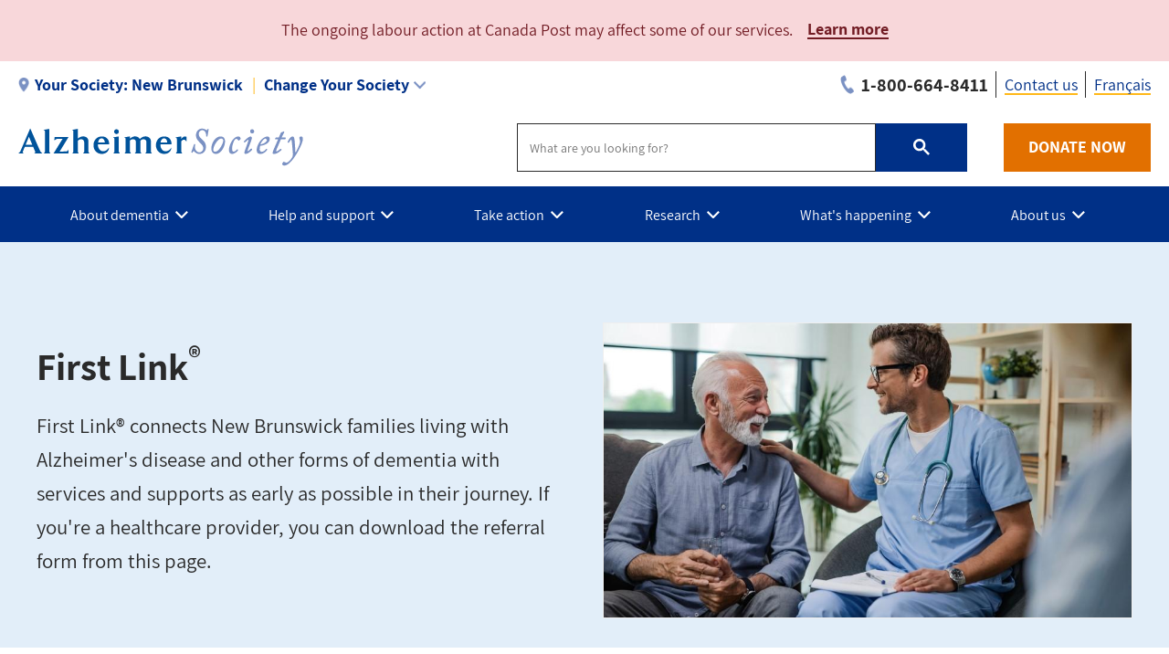

--- FILE ---
content_type: text/html; charset=UTF-8
request_url: https://alzheimer.ca/nb/en/help-support/programs-services/first-link
body_size: 18231
content:
<!DOCTYPE html>
<html lang="en" dir="ltr" prefix="content: http://purl.org/rss/1.0/modules/content/  dc: http://purl.org/dc/terms/  foaf: http://xmlns.com/foaf/0.1/  og: http://ogp.me/ns#  rdfs: http://www.w3.org/2000/01/rdf-schema#  schema: http://schema.org/  sioc: http://rdfs.org/sioc/ns#  sioct: http://rdfs.org/sioc/types#  skos: http://www.w3.org/2004/02/skos/core#  xsd: http://www.w3.org/2001/XMLSchema# ">
  <head>
    <meta name="msvalidate.01" content="3F81C47E905ED28ECEDE9D4E5B9E7822" />
    <!-- Google Tag Manager -->
    <script>(function(w,d,s,l,i){w[l]=w[l]||[];w[l].push({'gtm.start':
    new Date().getTime(),event:'gtm.js'});var f=d.getElementsByTagName(s)[0],
    j=d.createElement(s),dl=l!='dataLayer'?'&l='+l:'';j.async=true;j.src=
    'https://www.googletagmanager.com/gtm.js?id='+i+dl;f.parentNode.insertBefore(j,f);
    })(window,document,'script','dataLayer','GTM-TF44ZGV');</script>
    <!-- End Google Tag Manager -->  
    <meta charset="utf-8" />
<link rel="canonical" href="https://alzheimer.ca/nb/en/help-support/programs-services/first-link" />
<meta name="description" content="First Link® connects New Brunswick families living with Alzheimer&#039;s disease and other forms of dementia with services and supports as early as possible in their journey. If you&#039;re a healthcare provider, you can download the referral form from this page." />
<meta property="og:site_name" content="Alzheimer Society of New Brunswick" />
<meta property="og:url" content="https://alzheimer.ca/nb/en/help-support/programs-services/first-link" />
<meta property="og:title" content="First Link®" />
<meta property="og:description" content="First Link® connects New Brunswick families living with Alzheimer&#039;s disease and other forms of dementia with services and supports as early as possible in their journey. If you&#039;re a healthcare provider, you can download the referral form from this page." />
<meta property="og:image" content="https://alzheimer.ca/nb/sites/nb/files/2020-09/Doctor-helping-out-a-senior-patient.jpg" />
<meta name="twitter:card" content="summary_large_image" />
<meta name="twitter:description" content="First Link® connects New Brunswick families living with Alzheimer&#039;s disease and other forms of dementia with services and supports as early as possible in their journey. If you&#039;re a healthcare provider, you can download the referral form from this page." />
<meta name="twitter:site" content="@AlzCanada" />
<meta name="twitter:title" content="First Link®" />
<meta name="twitter:creator" content="@AlzCanada" />
<meta name="twitter:url" content="https://alzheimer.ca/nb/en/help-support/programs-services/first-link" />
<meta name="twitter:image" content="https://alzheimer.ca/nb/sites/nb/files/2020-09/Doctor-helping-out-a-senior-patient.jpg" />
<meta name="Generator" content="Drupal 9 (https://www.drupal.org)" />
<meta name="MobileOptimized" content="width" />
<meta name="HandheldFriendly" content="true" />
<meta name="viewport" content="width=device-width, initial-scale=1.0" />
<link rel="icon" href="/nb/themes/custom/alz_base/favicon.ico" type="image/vnd.microsoft.icon" />
<link rel="alternate" hreflang="en" href="https://alzheimer.ca/nb/en/help-support/programs-services/first-link" />
<link rel="alternate" hreflang="fr" href="https://alzheimer.ca/nb/fr/les-aides-et-le-soutien/programmes-et-services/premier-lien" />

    <title>First Link® | Alzheimer Society of New Brunswick</title>
    <link rel="stylesheet" media="all" href="/nb/core/themes/stable/css/system/components/ajax-progress.module.css?t626cx" />
<link rel="stylesheet" media="all" href="/nb/core/themes/stable/css/system/components/align.module.css?t626cx" />
<link rel="stylesheet" media="all" href="/nb/core/themes/stable/css/system/components/autocomplete-loading.module.css?t626cx" />
<link rel="stylesheet" media="all" href="/nb/core/themes/stable/css/system/components/fieldgroup.module.css?t626cx" />
<link rel="stylesheet" media="all" href="/nb/core/themes/stable/css/system/components/container-inline.module.css?t626cx" />
<link rel="stylesheet" media="all" href="/nb/core/themes/stable/css/system/components/clearfix.module.css?t626cx" />
<link rel="stylesheet" media="all" href="/nb/core/themes/stable/css/system/components/details.module.css?t626cx" />
<link rel="stylesheet" media="all" href="/nb/core/themes/stable/css/system/components/hidden.module.css?t626cx" />
<link rel="stylesheet" media="all" href="/nb/core/themes/stable/css/system/components/item-list.module.css?t626cx" />
<link rel="stylesheet" media="all" href="/nb/core/themes/stable/css/system/components/js.module.css?t626cx" />
<link rel="stylesheet" media="all" href="/nb/core/themes/stable/css/system/components/nowrap.module.css?t626cx" />
<link rel="stylesheet" media="all" href="/nb/core/themes/stable/css/system/components/position-container.module.css?t626cx" />
<link rel="stylesheet" media="all" href="/nb/core/themes/stable/css/system/components/progress.module.css?t626cx" />
<link rel="stylesheet" media="all" href="/nb/core/themes/stable/css/system/components/reset-appearance.module.css?t626cx" />
<link rel="stylesheet" media="all" href="/nb/core/themes/stable/css/system/components/resize.module.css?t626cx" />
<link rel="stylesheet" media="all" href="/nb/core/themes/stable/css/system/components/sticky-header.module.css?t626cx" />
<link rel="stylesheet" media="all" href="/nb/core/themes/stable/css/system/components/system-status-counter.css?t626cx" />
<link rel="stylesheet" media="all" href="/nb/core/themes/stable/css/system/components/system-status-report-counters.css?t626cx" />
<link rel="stylesheet" media="all" href="/nb/core/themes/stable/css/system/components/system-status-report-general-info.css?t626cx" />
<link rel="stylesheet" media="all" href="/nb/core/themes/stable/css/system/components/tabledrag.module.css?t626cx" />
<link rel="stylesheet" media="all" href="/nb/core/themes/stable/css/system/components/tablesort.module.css?t626cx" />
<link rel="stylesheet" media="all" href="/nb/core/themes/stable/css/system/components/tree-child.module.css?t626cx" />
<link rel="stylesheet" media="all" href="/nb/modules/contrib/webform/css/webform.element.message.css?t626cx" />
<link rel="stylesheet" media="all" href="/nb/modules/contrib/calendar/css/calendar.css?t626cx" />
<link rel="stylesheet" media="all" href="/nb/modules/contrib/calendar/css/calendar_multiday.css?t626cx" />
<link rel="stylesheet" media="all" href="/nb/modules/contrib/ckeditor_accordion/css/ckeditor-accordion.css?t626cx" />
<link rel="stylesheet" media="all" href="/nb/modules/contrib/webform/css/webform.ajax.css?t626cx" />
<link rel="stylesheet" media="all" href="/nb/modules/contrib/webform/css/webform.theme.classy.css?t626cx" />
<link rel="stylesheet" media="all" href="/nb/modules/contrib/paragraphs/css/paragraphs.unpublished.css?t626cx" />
<link rel="stylesheet" media="all" href="/nb/core/themes/stable/css/core/assets/vendor/normalize-css/normalize.css?t626cx" />
<link rel="stylesheet" media="all" href="/nb/core/themes/stable/css/core/normalize-fixes.css?t626cx" />
<link rel="stylesheet" media="all" href="/nb/core/themes/classy/css/components/action-links.css?t626cx" />
<link rel="stylesheet" media="all" href="/nb/core/themes/classy/css/components/breadcrumb.css?t626cx" />
<link rel="stylesheet" media="all" href="/nb/core/themes/classy/css/components/button.css?t626cx" />
<link rel="stylesheet" media="all" href="/nb/core/themes/classy/css/components/collapse-processed.css?t626cx" />
<link rel="stylesheet" media="all" href="/nb/core/themes/classy/css/components/container-inline.css?t626cx" />
<link rel="stylesheet" media="all" href="/nb/core/themes/classy/css/components/details.css?t626cx" />
<link rel="stylesheet" media="all" href="/nb/core/themes/classy/css/components/exposed-filters.css?t626cx" />
<link rel="stylesheet" media="all" href="/nb/core/themes/classy/css/components/field.css?t626cx" />
<link rel="stylesheet" media="all" href="/nb/core/themes/classy/css/components/form.css?t626cx" />
<link rel="stylesheet" media="all" href="/nb/core/themes/classy/css/components/icons.css?t626cx" />
<link rel="stylesheet" media="all" href="/nb/core/themes/classy/css/components/inline-form.css?t626cx" />
<link rel="stylesheet" media="all" href="/nb/core/themes/classy/css/components/item-list.css?t626cx" />
<link rel="stylesheet" media="all" href="/nb/core/themes/classy/css/components/link.css?t626cx" />
<link rel="stylesheet" media="all" href="/nb/core/themes/classy/css/components/links.css?t626cx" />
<link rel="stylesheet" media="all" href="/nb/core/themes/classy/css/components/menu.css?t626cx" />
<link rel="stylesheet" media="all" href="/nb/core/themes/classy/css/components/more-link.css?t626cx" />
<link rel="stylesheet" media="all" href="/nb/core/themes/classy/css/components/pager.css?t626cx" />
<link rel="stylesheet" media="all" href="/nb/core/themes/classy/css/components/tabledrag.css?t626cx" />
<link rel="stylesheet" media="all" href="/nb/core/themes/classy/css/components/tableselect.css?t626cx" />
<link rel="stylesheet" media="all" href="/nb/core/themes/classy/css/components/tablesort.css?t626cx" />
<link rel="stylesheet" media="all" href="/nb/core/themes/classy/css/components/tabs.css?t626cx" />
<link rel="stylesheet" media="all" href="/nb/core/themes/classy/css/components/textarea.css?t626cx" />
<link rel="stylesheet" media="all" href="/nb/core/themes/classy/css/components/ui-dialog.css?t626cx" />
<link rel="stylesheet" media="all" href="/nb/core/themes/classy/css/components/messages.css?t626cx" />
<link rel="stylesheet" media="all" href="/nb/core/themes/classy/css/components/progress.css?t626cx" />
<link rel="stylesheet" media="all" href="/nb/core/themes/classy/css/components/node.css?t626cx" />
<link rel="stylesheet" media="all" href="/nb/themes/custom/alz_base/css/normalize-min.css?t626cx" />
<link rel="stylesheet" media="all" href="/nb/themes/custom/alz_base/css/style.css?t626cx" />
<link rel="stylesheet" media="all" href="/nb/themes/custom/alz_base/css/custom.css?t626cx" />
<link rel="stylesheet" media="print" href="/nb/themes/custom/alz_base/css/print.css?t626cx" />
<link rel="stylesheet" media="all" href="/nb/themes/custom/alz_base/css/fp2024.css?t626cx" />
<link rel="stylesheet" media="all" href="/nb/themes/custom/alz_base/css/fp2024hf.css?t626cx" />
<link rel="stylesheet" media="all" href="/nb/themes/custom/alz_base/css/full-width-layout.css?t626cx" />
<link rel="stylesheet" media="all" href="/nb/themes/custom/alz_base/js/menu/menu.css?t626cx" />

    <script src="https://connect.facebook.net/fr_FR/sdk.js#xfbml=1&amp;version=v3.2" defer async crossorigin="anonymous"></script>

    <meta http-equiv="Content-Security-Policy" content="upgrade-insecure-requests">
  </head>
  <body class="path-node page-node-type-program-page">
    <!-- Google Tag Manager (noscript) -->
    <noscript><iframe src="https://www.googletagmanager.com/ns.html?id=GTM-TF44ZGV"
    height="0" width="0" style="display:none;visibility:hidden"></iframe></noscript>
    <!-- End Google Tag Manager (noscript) -->  
        <a href="#main-content" class="visually-hidden focusable skip-link">
      Skip to main content
    </a>
    
      <div class="dialog-off-canvas-main-canvas" data-off-canvas-main-canvas>
    
<div class="admin-container">
  

  

  <div data-drupal-messages-fallback class="hidden"></div>

</div>

<div class="global-container">

  <header id="global-header">
    
    
          


 
  
      
          
      <div id="block-alert-nb" class="block block-society-alert-blocks block-alert-nb-block">
  
    
      
<div id="global-header__alert"><div class="container"><p class="alert__message">The ongoing labour action at Canada Post may affect some of our services. </p><div class="alert__link"><a href="https://alzheimer.ca/nb/en/cpstrike">Learn more</a></div></div></div>
  </div>


    
  





<section id="global-header__utility">

  <div class="container">

              



 
  
      
          
      <div id="selector__selector-nb-block" class="selector__society-selector-blocks">
  
    
      
<h2 class="js-expandmore"><span class="wrap"><span class="wrapper"><span class="current-society"><span class="current-society--label label">Your Society:</span><strong>New Brunswick</strong></span><span class="change-society">Change Your Society</span></span></span></h2><div class="js-to_expand"><div class="wrapper"><div class="selector__current"><address><strong><a href="/nb/en">Alzheimer Society of New Brunswick</a></strong><br> 320 Maple Street, Suite 100<br>Fredericton, Nouveau-Brunswick E3A 3R4<br><div class="get-directions"><a href="https://www.google.com/maps/place/+320+Maple+Street,+Suite+100++Fredericton,+Nouveau-Brunswick,+E3A+3R4">Get directions</a></div><div class="phone"><span class="label">Phone:</span><a href="tel:506-459-4280">506-459-4280</a></div><div class="email"><span class="label">Email:</span><a href="/cdn-cgi/l/email-protection#80e9eee6efc0e1ecfae8e5e9ede5f2eee2aee3e1"><span class="__cf_email__" data-cfemail="20494e464f60414c5a4845494d45524e420e4341">[email&#160;protected]</span></a></div></address><ul><li><a href="/nb/en/contact">Contact us</a></li><li><a href="/nb/en/help-and-support/programs-services">Our programs and services</a></li><li><a href="/en/whats-happening/event-calendar?society_id=3">See what's happening</a></li></ul></div><div class="selector__listing"><strong>Provincial Societies:</strong><ul><li><a class="province-selector" data-society="canada" href="/en/">Canada - National site</a></li><li><a class="province-selector" data-society="alberta" href="/ab/en/">Alberta and Northwest Territories</a></li><li><a class="province-selector" data-society="bc" href="/bc/en/">British Columbia</a></li><li><a href="https://alzheimer.mb.ca/" target="_blank">Manitoba</a></li><li><a class="province-selector" data-society="new brunswick" href="/nb/en/">New Brunswick</a></li><li><a class="province-selector" data-society="nl" href="/nl/en/">Newfoundland and Labrador</a></li><li><a class="province-selector" data-society="ns" href="/ns/en/">Nova Scotia</a></li><li><a class="province-selector" data-society="ontario" href="/on/en/">Ontario</a></li><li><a class="province-selector" data-society="pei" href="/pei/en/">Prince Edward Island</a></li><li><a class="province-selector" data-society="federationquebecoise" href="/federationquebecoise/en/">Quebec</a></li><li><a class="province-selector" data-society="saskatchewan" href="/sk/en/">Saskatchewan</a></li></ul></div></div></div>
  </div>
      <div  id="branding__phone-nb-block" class="branding__society-phone-blocks">
  
    
      
<a class="call" href="tel:1-800-664-8411" title="Call us"><span>1-800-664-8411</span></a>
  </div>
      

<nav role="navigation" aria-labelledby="block-utility-nb-menu" id="menu__utility-nb-block" class="menu__society-utility-blocks">
            
  <h2 class="visually-hidden" id="block-utility-nb-menu">Utility - NB</h2>
  

        

<ul><li><a href="https://alzheimer.ca/nb/en/contact">Contact us</a></li></ul>
  </nav>

    
  





    
              <div class="language-switcher-language-url block block-language block-language-blocklanguage-interface" id="block-languageswitcher" role="navigation">
  
    
      <ul class="links"><li hreflang="en" data-drupal-link-system-path="node/25" class="en is-active"><a href="/nb/en/help-support/programs-services/first-link" class="language-link is-active" hreflang="en" data-drupal-link-system-path="node/25">English</a></li><li hreflang="fr" data-drupal-link-system-path="node/25" class="fr"><a href="/nb/fr/les-aides-et-le-soutien/programmes-et-services/premier-lien" class="language-link" hreflang="fr" data-drupal-link-system-path="node/25">Français</a></li></ul>
  </div>

      
        
  </div>
</section>

<section id="global-header__branding">

  <div class="container">

    <div id="branding__logo">

                




<a rel="home"  title="Alzheimer Society of New Brunswick" href="https://alzheimer.ca/nb/en">

  <picture>
          <source srcset="/nb/themes/custom/alz_base/logo.png, /nb/themes/custom/alz_base/logo@2x.png 2x">
      <img src="/nb/themes/custom/alz_base/logo.png" alt="Alzheimer Society of New Brunswick">
      </picture>  

</a>
    </div>

    <div id="branding__menu-toggle">

      <a href="https://alzheimer.ca/nb/en" class="triggerlink closed">

        MENU

      </a>

    </div>

              


 
  
      
          
      <div id="branding__search-nb-block" class="branding__society-search-blocks">
  
    
      
<script data-cfasync="false" src="/cdn-cgi/scripts/5c5dd728/cloudflare-static/email-decode.min.js"></script><script async src="https://cse.google.com/cse.js?cx=017137746450529000707:apvxdkvakdk"></script><div class="gcse-searchbox-only" data-resultsUrl="https://alzheimer.ca/nb/en/search"></div>
  </div>
      <div  id="branding__phone-nb-block" class="branding__society-phone-blocks">
  
    
      
<a class="call" href="tel:1-800-664-8411" title="Call us"><span>1-800-664-8411</span></a>
  </div>
      <div id="branding__donate-nb-block" class="branding__society-donate-blocks">
  
    
      
<a class="donate-button" href="https://app.etapestry.com/hosted/AlzheimerSocietyofNewBrunswic/OnlineDonation.html">DONATE NOW</a>
  </div>

    
  





  </div>

</section>

<section id="global-header__menu">
  <span data-nosnippet>
            


 
  
      
          
      <div id="menu__menu-nb-block" class="menu__society-menu-blocks">
  
    
      

<div class="item-list--menu"><ul id="topmenu"><li class="heading has_children"><a href="https://alzheimer.ca/en/about-dementia"><span>About dementia</span></a><div class="submenucontainer"><ul class="submenu"><li class="has_children"><a href="https://alzheimer.ca/en/about-dementia/what-dementia">What is dementia?</a><ul class="innermenu"><li><a href="https://alzheimer.ca/en/about-dementia/what-dementia">What is dementia?</a><span>The term "dementia" doesn't actually refer to one, specific disease. Rather, it's an overall term for a set of symptoms that are caused by disorders affecting the brain.</span></li><li><a href="https://alzheimer.ca/en/about-dementia/what-dementia/common-questions-about-dementia">Common questions about dementia</a><span>Get the answers to the most common questions about dementia.</span></li><li class="last"><a href="https://alzheimer.ca/en/about-dementia/what-dementia/dementia-numbers-canada">Dementia numbers in Canada</a><span>The Alzheimer Society is committed to providing accurate and reliable data on dementia in Canada. Statistics listed on this page are the most current available and are updated periodically when new reports and studies are issued.</span></li></li></ul><li class="has_children"><a href="https://alzheimer.ca/en/about-dementia/what-alzheimers-disease">What is Alzheimer's disease?</a><ul class="innermenu"><li><a href="https://alzheimer.ca/en/about-dementia/what-alzheimers-disease">What is Alzheimer's disease?</a><span>Alzheimer's disease is a chronic neurodegenerative disease that destroys brain cells, causing thinking ability and memory to deteriorate over time. Alzheimer's disease is not a normal part of aging, and is irreversible.</span></li><li><a href="https://alzheimer.ca/en/about-dementia/what-alzheimers-disease/history-behind-alzheimers-disease">The history behind Alzheimer's disease</a><span>While Alzheimer's has always been with us, attempts to understand and identify the disease and its impact didn't come about until very recently in human history.</span></li><li><a href="https://alzheimer.ca/en/about-dementia/what-alzheimers-disease/difference-between-alzheimers-disease-other-dementia">The difference between Alzheimer's disease and other dementia</a><span>Alzheimer's disease and dementia do not mean the same thing. Understand the difference on this page.</span></li><li><a href="https://alzheimer.ca/en/about-dementia/what-alzheimers-disease/how-alzheimers-disease-changes-brain">How Alzheimer's disease changes the brain</a><span>Alzheimer's disease can change the brain in many different ways, On this page, read about some of the changes you may expect as the disease progresses.</span></li><li><a href="https://alzheimer.ca/en/about-dementia/what-alzheimers-disease/stages-alzheimers-disease">The stages of Alzheimer's disease</a><span>Alzheimer's disease is usually described in terms of stages, indicating the severity of the symptoms. Learn about the stages on this page, from early stage to end of life.</span></li><li class="last"><a href="https://alzheimer.ca/en/about-dementia/what-alzheimers-disease/genetic-testing-alzheimers-disease">Genetic testing and Alzheimer's disease</a><span>Genetic testing can sometimes help identify whether a person has a high or low chance of developing Alzheimer's disease. On this page, find out more about genetic testing for Alzheimer's and whether it applies to you.</span></li></li></ul><li class="has_children"><a href="https://alzheimer.ca/en/about-dementia/other-types-dementia">Other types of dementia</a><ul class="innermenu"><li><a href="https://alzheimer.ca/en/about-dementia/other-types-dementia">Other types of dementia</a><span>While Alzheimer's disease is the most common type of dementia, there are other types as well. Learn about them here.</span></li><li><a href="https://alzheimer.ca/en/about-dementia/other-types-dementia/late-nc">LATE-NC</a><span>Limbic-predominant age-related TDP-43 encephalopathy (or LATE-NC) is the most recently identified form of dementia, noted for its close similarity to Alzheimer’s.</span></li><li><a href="https://alzheimer.ca/en/about-dementia/other-types-dementia/dementia-lewy-bodies">Dementia with Lewy bodies</a><span>Dementia with Lewy bodies – caused by abnormal 'Lewy bodies' deposits of protein called alpha-synuclein inside of the brain's nerve cells –  shares many similarities with Parkinson’s disease.</span></li><li><a href="https://alzheimer.ca/en/about-dementia/other-types-dementia/frontotemporal-dementia">Frontotemporal dementia</a><span>Frontotemporal dementia is an umbrella term for a group of rare disorders that primarily affect the areas of the brain associated with personality and behaviour.</span></li><li><a href="https://alzheimer.ca/en/about-dementia/other-types-dementia/mixed-dementia">Mixed dementia</a><span>It's possible for someone to have more than one type of dementia. When this happens, it's known as mixed dementia.</span></li><li><a href="https://alzheimer.ca/en/about-dementia/other-types-dementia/vascular-dementia">Vascular dementia</a><span>The most common type of dementia after Alzheimer's disease, vascular dementia occurs when the brain’s blood supply is blocked or damaged, causing brain cells to be deprived of oxygen and die.</span></li><li><a href="https://alzheimer.ca/en/about-dementia/other-types-dementia/young-onset-dementia">Young-onset dementia</a><span>When symptoms of dementia start before the age of 65, we use the term "young onset dementia."</span></li><li><a href="https://alzheimer.ca/en/about-dementia/other-types-dementia/rare-types-dementia">Rare types of dementia</a><span>There are many conditions that, in rare cases, can lead to dementia. Learn about them in this section.</span></li><li class="last"><a href="https://alzheimer.ca/en/about-dementia/other-types-dementia/conditions-related-dementia">Conditions related to dementia</a><span>Learn about conditions similar to dementia in this section.</span></li></li></ul><li class="has_children"><a href="https://alzheimer.ca/en/about-dementia/do-i-have-dementia">Do I have dementia?</a><ul class="innermenu"><li><a href="https://alzheimer.ca/en/about-dementia/do-i-have-dementia">Do I have dementia?</a><span>If you're unsure whether you have dementia, this section will help you. Get answers to common questions. Recognize what's a warning sign and what's part of normal aging. Know when it may be time to seek a diagnosis.</span></li><li><a href="https://alzheimer.ca/en/about-dementia/do-i-have-dementia/10-warning-signs-dementia">The 10 warning signs of dementia</a><span>Whether you’re concerned for yourself or someone you care about, it's important to know the warning signs of dementia so you can ensure an early diagnosis. Here are 10 of the most common warning signs for dementia.</span></li><li><a href="https://alzheimer.ca/en/about-dementia/do-i-have-dementia/differences-between-normal-aging-dementia">The differences between normal aging and dementia</a><span>If you are experiencing difficulties with memory, know that they may not be signs of dementia. It could be memory loss as a part of normal aging.</span></li><li class="last"><a href="https://alzheimer.ca/en/about-dementia/do-i-have-dementia/how-get-tested-dementia">How to get tested for dementia</a><span>If you or someone you know is concerned about having dementia, it’s important that you can identify the warning signs, know when to talk to your doctor and understand how dementia is diagnosed. Follow these steps.</span></li></li></ul><li class="has_children"><a href="https://alzheimer.ca/en/about-dementia/how-can-i-prevent-dementia">How can I prevent dementia?</a><ul class="innermenu"><li><a href="https://alzheimer.ca/en/about-dementia/how-can-i-prevent-dementia">How can I prevent dementia?</a><span>The most effective way to prevent Alzheimer's disease and other dementias is to minimize the risk factors and make healthy lifestyle choices that benefit both your body and brain.</span></li><li><a href="https://alzheimer.ca/en/about-dementia/how-can-i-prevent-dementia/brain-healthy-tips-reduce-your-risk-dementia">Brain-healthy tips to reduce your risk of dementia</a><span>This page lists evidence-based tips and strategies to help you lead a healthy, balanced lifestyle that protects your brain and reduces your risk of dementia.</span></li><li><a href="https://alzheimer.ca/en/about-dementia/how-can-i-prevent-dementia/diabetes">Diabetes and dementia</a><span>What's the connection between diabetes and dementia? Learn more about this particular risk factor for dementia.</span></li><li class="last"><a href="https://alzheimer.ca/en/about-dementia/how-can-i-prevent-dementia/risk-factors-dementia">Risk factors for dementia</a><span>When it comes to dementia, there are risk factors you can change, and risk factors you cannot. Learn about both types on this page, as well as unproven risks that need more evidence to be considered valid.</span></li></li></ul><li class="has_children"><a href="https://alzheimer.ca/en/about-dementia/how-can-i-treat-dementia">How can I treat dementia?</a><ul class="innermenu"><li><a href="https://alzheimer.ca/en/about-dementia/how-can-i-treat-dementia">How can I treat dementia?</a><span>There are currently no treatments that can reverse cognitive decline brought on by dementia. However, there are approaches you can take that can help you fight symptoms and maintain your quality of life for as long as possible.</span></li><li><a href="https://alzheimer.ca/en/about-dementia/how-can-i-treat-dementia/medications-approved-treat-alzheimers-disease">Medications approved to treat Alzheimer's disease</a><span>There are no treatments today that can cure Alzheimer’s disease. However, there are currently four medications, approved by Health Canada, that can treat symptoms of the disease. Learn about them on this page.</span></li><li><a href="https://alzheimer.ca/en/about-dementia/how-can-i-treat-dementia/alternative-treatments-dementia">Alternative treatments for dementia</a><span>There are other ways to treat dementia that don't involve taking medications. However, it's important to know which alternative treatments have the evidence that proves that they are effective.</span></li><li><a href="https://alzheimer.ca/en/about-dementia/how-can-i-treat-dementia/potential-treatments-dementia">Potential treatments for dementia</a><span>Learn about the rigorous process to get a potential treatment for Alzheimer's disease or another type of dementia approved and available for the public.</span></li><li><a href="https://alzheimer.ca/en/about-dementia/how-can-i-treat-dementia/cannabis-treatment-dementia">Cannabis and the treatment of dementia</a><span>While there is ongoing promising research on the effects of cannabis, there is currently no evidence that cannabis is useful for the treatment or prevention of Alzheimer’s disease.</span></li><li class="last"><a href="https://alzheimer.ca/en/about-dementia/how-can-i-treat-dementia/risk-using-antipsychotic-medications-treat-dementia">The risk of using antipsychotic medications to treat dementia</a><span>The Alzheimer Society recommends that antipsychotics only be used as a last resort to treat behavioural and psychological symptoms of dementia, especially in older adults. Instead, person-centred care is recommended as a first measure.</span></li></li></ul><li class="last has_children"><a href="https://alzheimer.ca/en/about-dementia/stigma-against-dementia">Stigma against dementia</a><ul class="innermenu"><li><a href="https://alzheimer.ca/en/about-dementia/stigma-against-dementia">Stigma against dementia</a><span>Stigma is one of the biggest barriers for people living with dementia to live fully with dignity and respect. Help us fight stigma by learning more about its effects and taking steps to reduce its impact.</span></li><li><a href="https://alzheimer.ca/en/about-dementia/stigma-against-dementia/10-easy-ways-fight-stigma-against-dementia">10 easy ways to fight stigma against dementia</a><span>Fighting stigma is easier than you think. Learn how you can make a positive impact on the lives of people living with dementia.</span></li><li><a href="https://alzheimer.ca/en/about-dementia/stigma-against-dementia/how-canadians-perceive-dementia">How Canadians perceive dementia</a><span>Many Canadians acknowledge that people living with dementia regularly experience many forms of stigma.  But there is still more work to be done to reduce stigma. Understand the results from our most recent Awareness Survey.</span></li><li><a href="https://alzheimer.ca/en/about-dementia/stigma-against-dementia/myths-realities-dementia">Myths and realities of dementia</a><span>Myths and misconceptions about Alzheimer's disease and dementia abound – what it is, who gets it, and how it affects the people who have it. These myths stand in the way of understanding the disease and helping those affected.</span></li><li class="last"><a href="https://alzheimer.ca/en/about-dementia/stigma-against-dementia/what-does-stigma-against-dementia-look">What does stigma against dementia look like?</a><span>Stigma not only hurts people living with dementia, it discourages their families from confiding in others or getting the support they need. On this page, learn how to recognize stigma against dementia.</span></li></li></ul></ul><ul class="description--panel"><li><a class="panel-link" href="https://alzheimer.ca/en/about-dementia">About dementia</a><span>In this section, learn more about dementia, including its most common type (Alzheimer's disease), other types of dementia and evidence-based recommendations on preventing and treating the disease.</span></li></ul><div class="infobox"></div></li><li class="heading has_children"><a href="https://alzheimer.ca/nb/en/help-support"><span>Help and support</span></a><div class="submenucontainer"><ul class="submenu"><li class="has_children"><a href="https://alzheimer.ca/nb/en/help-support/programs-services">Programs and services</a><ul class="innermenu"><li><a href="https://alzheimer.ca/nb/en/help-support/programs-services">Programs and services</a><span>The Alzheimer Society of New Brunswick provides quality programs and services free of charge to individuals living with dementia, their families and their care providers.</span></li><li><a href="https://alzheimer.ca/nb/en/help-support/programs-services/first-link">First Link<sup>®</sup></a><span>First Link® connects New Brunswick families living with Alzheimer's disease and other forms of dementia with services and supports as early as possible in their journey. If you're a healthcare provider, you can download the referral form from this page.</span></li><li><a href="https://alzheimer.ca/nb/en/help-support/programs-services/u-firstr-care-partners">U-First!® for Care Partners</a><span>U-First!® is an innovative training program for all members of the care team who are supporting people living with Alzheimer’s disease and other forms of dementia.</span></li><li><a href="https://alzheimer.ca/nb/en/help-support/programs-services/caregiver-support-network">Caregiver Support Network</a><span>Each month, people caring for individuals with dementia get together to share their experiences, offer support and learn from one another.</span></li><li><a href="https://alzheimer.ca/nb/en/tele-counselling">Tele-Counselling & Psychotherapy</a><span>This free tele-counselling and psychotherapy program is for care partners of people living with dementia. These sessions support care partners in navigating the complexities of dementia care with understanding and strength.</span></li><li class="last"><a href="https://alzheimer.ca/nb/en/mindsinmotion">Minds in Motion®</a><span>A physical activity and mental and social stimulation for people living with early to mid-stage Alzheimer’s disease or another form of dementia.</span></li></li></ul><li class="has_children"><a href="https://alzheimer.ca/en/help-support/im-living-dementia">I'm living with dementia</a><ul class="innermenu"><li><a href="https://alzheimer.ca/en/help-support/im-living-dementia">I'm living with dementia</a><span>Our mission is to support you. The Alzheimer Society can provide you with the information and resources to help you manage your diagnosis, assert your rights, live well with dementia, plan for your future and more.</span></li><li><a href="https://alzheimer.ca/en/help-support/im-living-dementia/first-steps-after-diagnosis">First steps after diagnosis</a><span>You've likely been worried and anxious about the changes you're seeing in yourself. Now that you've been diagnosed, know that there are education and resources to support you. Learn the first steps to living well with dementia.</span></li><li><a href="https://alzheimer.ca/en/help-support/im-living-dementia/talking-about-your-diagnosis">Talking about your diagnosis</a><span>If you've just been diagnosed with dementia, you may need some time before sharing the news – or you may want to talk about it right away. However your approach, this page can help you with strategies for communication.</span></li><li><a href="https://alzheimer.ca/en/help-support/im-living-dementia/managing-changes-your-abilities">Managing the changes in your abilities</a><span>Dementia impacts your cognitive, emotional, physical and social abilities. Understand how these changes can affect you, and know how you can prepare and adjust accordingly to live well with dementia.</span></li><li><a href="https://alzheimer.ca/en/help-support/im-living-dementia/living-well-dementia">Living well with dementia</a><span>A diagnosis of dementia does not mean your life is over. This section provides you with strategies to live well with dementia, along with tips and advice from other people who are living with dementia.</span></li><li class="last"><a href="https://alzheimer.ca/en/help-support/im-living-dementia/planning-your-future">Planning for your future</a><span>As your dementia progresses, it can become difficult to make choices about your care, finances and other important decisions. However, there are a number of things you can do now to ensure your wishes are communicated, heard and respected.</span></li></li></ul><li class="has_children"><a href="https://alzheimer.ca/en/help-support/im-caring-person-living-dementia">I'm caring for a person living with dementia</a><ul class="innermenu"><li><a href="https://alzheimer.ca/en/help-support/im-caring-person-living-dementia">I'm caring for a person living with dementia</a><span>Understanding dementia and its progression is vital to ensure that both you and the person with dementia can live as well as possible. We have the resources to support you and your care of the person living with dementia.</span></li><li><a href="https://alzheimer.ca/en/help-support/im-caring-person-living-dementia/what-expect-persons-dementia-progresses">What to expect as the person's dementia progresses</a><span>Caring for someone with dementia can be a great reward but it can be challenging at times. Prepare yourself by knowing what to expect.</span></li><li><a href="https://alzheimer.ca/en/help-support/im-caring-person-living-dementia/understanding-symptoms">Understanding symptoms</a><span>Dementia can affect the personality and behaviour of the person living with the disease. Learn more about understanding and responding to these changes associated with dementia.</span></li><li><a href="https://alzheimer.ca/en/help-support/im-caring-person-living-dementia/providing-day-day-care">Providing day-to-day care</a><span>You want to make every day the best day possible. Caring for someone with dementia can be a great reward but it can be challenging at times.  Prepare yourself with these tips.</span></li><li><a href="https://alzheimer.ca/en/help-support/im-caring-person-living-dementia/ensuring-safety-security">Ensuring safety and security</a><span>Dementia can affect a person’s physical abilities and mental acuity. Learn more about protecting yourself or a family member who has dementia.</span></li><li><a href="https://alzheimer.ca/en/help-support/im-caring-person-living-dementia/long-distance-caregiving">Long distance caregiving</a><span>Today, family members often live at some distance from each other. When a relative needs increasing support, caring from a distance presents additional and special problems.</span></li><li><a href="https://alzheimer.ca/en/help-support/im-caring-person-living-dementia/long-term-care">Long-term care</a><span>When a person living with dementia needs full time support, moving to a long-term care home may be the next step for you and your family.</span></li><li class="last"><a href="https://alzheimer.ca/en/help-support/im-caring-person-living-dementia/end-life-care">End-of-life care</a><span>The needs of people with dementia at the end of life are unique and require special considerations. This section can help you prepare for end of life, make some of the difficult decisions you may face, and cope with the grief and loss you might experience</span></li></li></ul><li class="has_children"><a href="https://alzheimer.ca/en/help-support/i-have-friend-or-family-member-who-lives-dementia">I have a friend or family member who lives with dementia</a><ul class="innermenu"><li><a href="https://alzheimer.ca/en/help-support/i-have-friend-or-family-member-who-lives-dementia">I have a friend or family member who lives with dementia</a><span>Someone you know – a parent, a sibling, a friend, a coworker – has dementia. What can you do to help? Learn more about dementia and how you can be dementia-friendly.</span></li><li><a href="https://alzheimer.ca/en/help-support/i-have-friend-or-family-member-who-lives-dementia/first-steps-families-after-diagnosis">First steps for families after diagnosis</a><span>Knowing the following tips may help make life easier and more enjoyable for you and the person living with dementia as well as to prepare for the future.</span></li><li><a href="https://alzheimer.ca/en/help-support/i-have-friend-or-family-member-who-lives-dementia/understanding-how-your-relationship">Understanding how your relationship may change</a><span>Dementia can change many aspects of a relationship, but not the need for love and affection.</span></li><li><a href="https://alzheimer.ca/en/help-support/i-have-friend-or-family-member-who-lives-dementia/communicating-people-living-dementia">Communicating with people living with dementia</a><span>Understand how dementia affects communication, and learn some useful strategies to help communication throughout the progression of the disease.</span></li><li><a href="https://alzheimer.ca/en/help-support/i-have-friend-or-family-member-who-lives-dementia/ways-help">Ways to help</a><span>Friends, neighbours and extended family are important sources of support for the family. Perhaps you want to help but don't know where to begin. This page will give you some ideas of how you can offer practical help and show that you care.</span></li><li><a href="https://alzheimer.ca/en/help-support/i-have-friend-or-family-member-who-lives-dementia/managing-ambiguous-loss-grief">Managing ambiguous loss and grief</a><span>The issue of loss and grief is one of the most significant issues when supporting people living with dementia and their caregivers. Losses and grieving occur in different ways at all stages in the dementia caregiving journey.</span></li><li><a href="https://alzheimer.ca/en/help-support/i-have-friend-or-family-member-who-lives-dementia/making-meaningful-visits">Making meaningful visits</a><span>Whether you are visiting someone with dementia every day or just once in a while, making the most of your time together will mean a more meaningful visit for both of you!</span></li><li><a href="https://alzheimer.ca/en/help-support/i-have-friend-or-family-member-who-lives-dementia/helping-children-understand-dementia">Helping children understand dementia</a><span>Dementia can be a hard concept for younger children to understand.</span></li><li><a href="https://alzheimer.ca/en/help-support/i-have-friend-or-family-member-who-lives-dementia/helping-teens-understand-dementia">Helping teens understand dementia</a><span>This page can help you give teenagers information they can use to understand what's happening.</span></li><li class="last"><a href="https://alzheimer.ca/en/help-support/i-have-friend-or-family-member-who-lives-dementia/holidays-special-occasions">Holidays and special occasions</a><span>For some of us, holidays or other special life events can be stressful, particularly if you are a caregiver or a person living with dementia. Unfamiliar places, large groups of people, noise and a hectic pace can create a lot of anxiety.</span></li></li></ul><li class="has_children"><a href="https://alzheimer.ca/en/help-support/im-healthcare-provider">I'm a healthcare provider</a><ul class="innermenu"><li><a href="https://alzheimer.ca/en/help-support/im-healthcare-provider">I'm a healthcare provider</a><span>Learn more about dementia and how you can ensure quality person-centred care for people living with the disease.</span></li><li><a href="https://alzheimer.ca/en/help-support/im-healthcare-provider/providing-person-centred-care">Providing person-centred care</a><span>Fostering a person-centred approach to care will improve the quality of care for people with dementia and their families.</span></li><li><a href="https://alzheimer.ca/en/help-support/im-healthcare-provider/person-centred-care-people-dementia-living-care-homes">Person-centred care of people with dementia living in care homes</a><span>The Alzheimer Society of Canada looked for evidence-based research that shows how to successfully implement person-centred programs and practices in long-term care homes. Here is the result.</span></li><li><a href="https://alzheimer.ca/en/help-support/im-healthcare-provider/diagnosis-screening">Diagnosis and screening</a><span>Tools for healthcare professionals to support dementia screening, assessment, and early diagnosis.</span></li><li><a href="https://alzheimer.ca/en/help-support/im-healthcare-provider/making-referral-first-link">Making a referral with First Link®</a><span>Find out how you can use First Link® to refer a person newly diagnosed with dementia to their local Alzheimer Society, connecting them to help and support in their community.</span></li><li><a href="https://alzheimer.ca/nb/en/ufirst">U-First!® for Health Care Providers</a><span>U-First!® is a training program designed to help frontline staff develop a common knowledge base, language, and approach to caring for people with Alzheimer's and other forms of dementia.</span></li><li><a href="https://alzheimer.ca/en/help-support/im-healthcare-provider/addressing-ambiguous-loss-grief-healthcare-provider">Addressing ambiguous loss and grief as a healthcare provider</a><span>Practical resources to help healthcare professionals understand loss and grief associated with dementia.</span></li><li><a href="https://alzheimer.ca/en/help-support/im-healthcare-provider/professional-development">Professional development</a><span>A selection of training and e-learning modules as well as useful resources.</span></li><li class="last"><a href="https://alzheimer.ca/en/help-support/im-healthcare-provider/other-resources-tools-healthcare-providers">Other resources and tools for healthcare providers</a><span>Get resources on driving, pain, dementia research, self-management, long-term care and more.</span></li></li></ul><li><a href="https://alzheimer.ca/en/help-support/im-first-responder">I'm a first responder</a><li><a href="https://alzheimer.ca/en/help-support/im-financial-professional">I'm a financial professional</a><li class="last has_children"><a href="https://alzheimer.ca/en/help-support/dementia-resources">Dementia resources</a><ul class="innermenu"><li><a href="https://alzheimer.ca/en/help-support/dementia-resources">Dementia resources</a><span>Looking for more information on dementia? Get brochures, videos, our recommendations for assistive products and more.</span></li><li><a href="https://alzheimer.ca/en/help-support/dementia-resources/national-resource-library">National resource library</a><span>Browse our resource library to learn more about dementia. We cover a wide range of topics and audiences.</span></li><li><a href="https://alzheimer.ca/en/help-support/dementia-resources/information-other-languages">Information in other languages</a><span>The Alzheimer Society of Canada presents all its information in English and French. The links here provide information about Alzheimer’s disease and other dementias in other languages.</span></li><li><a href="https://alzheimer.ca/en/help-support/dementia-resources/managing-through-covid-19">Managing through COVID-19</a><span></span></li><li><a href="https://alzheimer.ca/en/help-support/dementia-resources/shopping-assistive-products">Shopping for assistive products</a><span>Assistive devices can help individuals perform a task that they might otherwise be unable to do, or simply make the task easier and safer to perform.</span></li><li class="last"><a href="https://alzheimer.ca/en/help-support/dementia-resources/video-resources">Video resources</a><span>These videos can help you understand more about dementia, know what to expect and how to provide dementia care.</span></li></li></ul></ul><ul class="description--panel"><li><a class="panel-link" href="https://alzheimer.ca/nb/en/help-support">Help and support</a><span>We’re here to help! The Alzheimer Society offers programs, information and resources to support people living with dementia and their circle of care.</span></li></ul><div class="infobox"></div></li><li class="heading has_children"><a href="https://alzheimer.ca/nb/en/take-action"><span>Take action</span></a><div class="submenucontainer"><ul class="submenu"><li><a href="https://alzheimer.ca/nb/en/take-action/donate">Donate</a><li class="has_children"><a href="https://alzheimer.ca/nb/en/take-action/fundraise-participate">Fundraise and participate</a><ul class="innermenu"><li><a href="https://alzheimer.ca/nb/en/take-action/fundraise-participate">Fundraise and participate</a><span>Be a Fundraiser!</span></li><li><a href="https://alzheimer.ca/nb/en/take-action/fundraise-participate/anything-alzheimers">Anything for Alzheimer’s</a><span>Anything for Alzheimer's enables people to host independent fundraising events to support people affected by dementia and make a difference in their community!</span></li><li class="last"><a href="https://alzheimer.ca/nb/en/take-action/fundraise-participate/ig-wealth-management-walk-alzheimers">IG Wealth Management Walk for Alzheimer's</a><span>Join the IG Wealth Management Walk for Alzheimer’s! Walk Your Way throughout the month of May to fundraise for programs and services in your community and show your support for those that have been impacted by the disease.</span></li></li></ul><li><a href="https://alzheimer.ca/nb/en/take-action/volunteer">Volunteer</a><li class="has_children"><a href="https://alzheimer.ca/en/take-action/become-dementia-friendly">Become dementia-friendly</a><ul class="innermenu"><li><a href="https://alzheimer.ca/en/take-action/become-dementia-friendly">Become dementia-friendly</a><span>By understanding the everyday experiences of people living with dementia, you can better accommodate their needs and help them live well. Becoming dementia-friendly will make a direct impact on the people living with dementia in your community.</span></li><li><a href="https://alzheimer.ca/nb/en/dfc">Dementia Friendly Communities NB</a><span>Dementia friendly communities are designed to create a welcoming and supportive environment for individuals living with dementia and their care partners.</span></li><li><a href="https://alzheimer.ca/nb/en/about-us/our-resource-centres/making-dementia-inclusive-resource-centre">Making a dementia-inclusive resource centre</a><span>Take a virtual tour of our dementia-inclusive resource centre! Learn about the changes we’ve made to our provincial office to make it more inclusive for people living with dementia.</span></li><li><a href="https://alzheimer.ca/en/take-action/become-dementia-friendly/dementia-friendly-canada">Dementia-Friendly Canada</a><span>By the end of the decade, almost one million Canadians will live with dementia. The impact of dementia is and will continue to be felt across all borders, sectors and cultures. We must act and build a dementia-friendly Canada now.</span></li><li><a href="https://alzheimer.ca/en/take-action/become-dementia-friendly/meaningful-engagement-people-living-dementia">Meaningful engagement of people living with dementia</a><span>Meaningful engagement is a person-centred approach that encourages and invites people living with dementia to participate in an organization's work with purpose and interest. By practicing meaningful engagement, you can benefit from people living with dem</span></li><li class="last"><a href="https://alzheimer.ca/en/take-action/become-dementia-friendly/using-person-centred-language">Using person-centred language</a><span>The Alzheimer Society has developed language guidelines for anyone who lives with, supports, or works with a person living with dementia or caregiver. These guidelines can help you promote consistent, respectful language around dementia.</span></li></li></ul><li class="has_children"><a href="https://alzheimer.ca/en/take-action/change-minds">Change minds</a><ul class="innermenu"><li><a href="https://alzheimer.ca/en/take-action/change-minds">Change minds</a><span>Learn how you can help us raise awareness and fight stigma against dementia in Canada.</span></li><li><a href="https://alzheimer.ca/nb/en/AlzheimersAwarenessMonth">Alzheimer's Awareness Month</a><span>January is Alzheimer's Awareness Month in Canada. Learn what that means and how you can get involved.</span></li><li><a href="https://alzheimer.ca/en/take-action/change-minds/canadas-national-dementia-strategy">Canada's national dementia strategy</a><span>Learn more about Canada's first ever-national dementia strategy and the importance of having it fully funded.</span></li><li><a href="https://alzheimer.ca/nb/en/advocacy">Advocacy in N.B.</a><span>Everyone has a role to play in speaking up about dementia. Advocacy is the actions a person can take to effect change. Advocacy can be both self-advocacy or provincial and municipal advocacy.</span></li><li class="last"><a href="https://alzheimer.ca/en/take-action/change-minds/canadian-charter-rights-people-dementia">The Canadian Charter of Rights for People with Dementia</a><span>As a person living with dementia, the Charter can help you assert your rights to live free of stigma, benefit from all of Canada's civic and legal rights, participate in policies that affect you and more.</span></li></li></ul><li class="last"><a href="https://alzheimer.ca/nb/en/take-action/pauline-spatz-leadership-award">The Pauline Spatz Leadership Award</a></ul><ul class="description--panel"><li><a class="panel-link" href="https://alzheimer.ca/nb/en/take-action">Take action</a><span>You can get involved in lots of ways, including volunteering with your local Alzheimer Society, fundraising, advocating, and donating.</span></li></ul><div class="infobox"></div></li><li class="heading has_children"><a href="https://alzheimer.ca/en/research"><span>Research</span></a><div class="submenucontainer"><ul class="submenu"><li class="has_children"><a href="https://alzheimer.ca/en/research/alzheimer-society-research-program">The Alzheimer Society Research Program</a><ul class="innermenu"><li><a href="https://alzheimer.ca/en/research/alzheimer-society-research-program">The Alzheimer Society Research Program</a><span>On this page, learn more about the Alzheimer Society Research Program, including funding opportunities for researchers, when applications open and highlights from previous ASRP funded research.</span></li><li><a href="https://alzheimer.ca/en/research/information-researchers/apply-alzheimer-society-research-program">Apply to the Alzheimer Society Research Program</a><span>Find out how to apply to the latest Research Competition and get guidelines and tips for applying.</span></li><li><a href="https://alzheimer.ca/en/research/alzheimer-society-research-program/latest-funding-results">Latest funding results</a><span>Check out the projects and the researchers that received funding from the Alzheimer Society Research Program in the 2020 Research Competition.</span></li><li><a href="https://alzheimer.ca/en/research/alzheimer-society-research-program/funding-results-history">Funding results history</a><span>See the past ASRP-funded projects that advanced dementia research in Canada, sorted by year.</span></li><li class="last"><a href="https://alzheimer.ca/en/research/alzheimer-society-research-program/asrp-supported-conferences">ASRP supported conferences</a><span>Learn about the conferences on dementia research that the Alzheimer Society Research Program supports every year.</span></li></li></ul><li><a href="https://alzheimer.ca/en/research/10-priorities-dementia-research-canada">10 priorities for dementia research in Canada</a><li><a href="https://alzheimer.ca/en/research/meet-our-researchers">Meet our researchers</a><li><a href="https://alzheimer.ca/en/research/participate-research">Participate in research</a><li class="has_children"><a href="https://alzheimer.ca/en/research/information-researchers">Information for researchers</a><ul class="innermenu"><li><a href="https://alzheimer.ca/en/research/information-researchers">Information for researchers</a><span>Are you a researcher currently funded by the Alzheimer Society Research Program, or interested in applying? Get all the information and resources you need in this section.</span></li><li><a href="https://alzheimer.ca/en/research/information-researchers/apply-alzheimer-society-research-program">Apply to the Alzheimer Society Research Program</a><span>Find out how to apply to the latest Research Competition and get guidelines and tips for applying.</span></li><li><a href="https://alzheimer.ca/en/research/information-researchers/how-asrp-funding-gets-determined">How ASRP funding gets determined</a><span>In 2020, the Alzheimer Society Research Program received over 200 applications. Understand the process that determines which research projects among the final applicants receive funding.</span></li><li><a href="https://alzheimer.ca/en/research/information-researchers/find-participants-your-study">Find participants for your study</a><span>Through the Alzheimer Society Research Portal, you can get connected to people living in Canada who want to do their part in advancing dementia research ‚Äì and want to participate in a study like yours!</span></li><li class="last"><a href="https://alzheimer.ca/en/research/information-researchers/report-forms-currently-funded-researchers">Report forms for currently funded researchers</a><span>Fill out and submit your progress and final reports, as well as your conference evaluation form.</span></li></li></ul><li class="last"><a href="https://alzheimer.ca/en/research/reports-dementia">Reports on dementia</a></ul><ul class="description--panel"><li><a class="panel-link" href="https://alzheimer.ca/en/research">Research</a><span>Research moves us forward. Your support will get us closer to life-altering treatments, better care and cures for Alzheimer's disease and other dementias.</span></li></ul><div class="infobox"></div></li><li class="heading has_children"><a href="https://alzheimer.ca/nb/en/whats-happening/latest-news-stories"><span>What's happening</span></a><div class="submenucontainer"><ul class="submenu"><li><a href="https://alzheimer.ca/nb/en/whats-happening/latest-news-stories">News and stories</a><li><a href="https://alzheimer.ca/nb/en/whats-happening/event-calendar">Event calendar</a><li><a href="https://alzheimer.ca/nb/en/whats-happening/newsletter">Newsletter</a><li class="last"><a href="https://alzheimer.ca/nb/en/whats-happening/community-week">Community Week</a></ul><ul class="description--panel"><li><a class="panel-link" href="https://alzheimer.ca/nb/en/whats-happening/latest-news-stories">What's happening</a><span>Get the latest news about dementia, read the stories of people with lived experience and find out about events happening across Canada and near you.</span></li></ul><div class="infobox"></div></li><li class="last heading has_children"><a href="https://alzheimer.ca/nb/en/about-us"><span>About us</span></a><div class="submenucontainer"><ul class="submenu"><li><a href="https://alzheimer.ca/nb/en/about-us/annual-reports-finances">Annual reports and finances</a><li class="has_children"><a href="https://alzheimer.ca/nb/en/about-us/our-resource-centres">Our resource centres</a><ul class="innermenu"><li><a href="https://alzheimer.ca/nb/en/about-us/our-resource-centres">Our resource centres</a><span>The Alzheimer Society of New Brunswick has five staffed resource centres around the province.</span></li><li class="last"><a href="https://alzheimer.ca/nb/en/about-us/our-resource-centres/making-dementia-inclusive-resource-centre">Making a Dementia-Inclusive Resource Centre</a><span>Take a virtual tour of our Dementia-Inclusive Resource Centre! Learn about the changes we’ve made to our provincial office to make it more inclusive for people living with dementia.</span></li></li></ul><li><a href="https://alzheimer.ca/en/about-us/national-statements">National statements</a><li class="last"><a href="https://alzheimer.ca/en/about-us/alzheimer-society-federation">The Alzheimer Society Federation</a></ul><ul class="description--panel"><li><a class="panel-link" href="https://alzheimer.ca/nb/en/about-us">About us</a><span>Learn more about the Alzheimer Society of New Brunswick itself, including the history of the organization, where our resource centres are located and our annual reports.</span></li></ul><div class="infobox"></div></li></ul></div>
  </div>

    
  




  </span>
</section>

<section id="global-header__current">

  <div class="container">

              






  </div>

</section>
  </header>

  
  

  

  

  

  <main id="global-main">
    <a id="main-content" tabindex="-1"></a>
    <div class="layout-content">
        <div class="region region-content">
    <div id="block-alz-base-content" class="block block-system block-system-main-block">
  
    
      
<article data-history-node-id="25" role="article" about="/nb/en/help-support/programs-services/first-link" class="program-page program-page--full">

  <div class="wrapper">

    <header>
      <div class="container">
        <div>
          <h1>
            First Link<sup>®</sup>
          </h1>
          <p class="summary">First Link® connects New Brunswick families living with Alzheimer&#039;s disease and other forms of dementia with services and supports as early as possible in their journey. If you&#039;re a healthcare provider, you can download the referral form from this page.</p>
          
        </div>
                                      <figure class="image image--hero no-caption">
      
        <img loading="lazy" src="/nb/sites/nb/files/styles/hero/public/2020-09/Doctor-helping-out-a-senior-patient.jpg?itok=rToAUOxi" width="886" height="495" alt="Doctor helping out a senior patient." typeof="foaf:Image" class="image-style-hero" />



          </figure>
  
              </div>
    </header>

    <main>

      <div class="container">

        <div>

            <div class="call-to-action call-to-action-paragraph--default">
          <p>If you have questions about the First Link® program or would like to speak to someone about becoming a referral partner, please contact us at <a href="/cdn-cgi/l/email-protection" class="__cf_email__" data-cfemail="761f18101936171a0c1e131f1b13041814581517">[email&#160;protected]</a> or <strong>1-800-664-8411</strong>.</p>
      </div>
  <div class="section section-paragraph--default">
          <h2>What is First Link®?</h2>

<p><strong>First Link®</strong> is an early intervention service designed to connect individuals and families living with Alzheimer's disease and other forms of dementia with services and support as soon as possible after diagnosis.</p>

<p>Formal referral from physicians and healthcare providers allows for proactive contact with individuals and families from the Society to help the family better cope with their situation.</p>
      </div>
  <div class="section section-paragraph--default">
          <h2>Why use First Link®?</h2>

<p>People living with dementia and their families can face many challenges, from the start at diagnosis and as the disease progresses. If you're someone who has just been diagnosed with dementia, you may be feeling bewildered, distressed and unsure about how to navigate the healthcare system.<br />
<br />
Families are often too overwhelmed to pick up the phone and ask for help, and may not do so until they are in crisis. When you refer a person with dementia and/or their family member to First Link®, we call and connect them to the information and resources they need to make informed choices. We maintain contact, with the person's permission, throughout the progression of the disease.<br />
<br />
First Link® provides confidential, timely support and education, helping families prepare for the challenges ahead and avert crises. This can translate into fewer emergency room visits and may help caregivers keep their family members with dementia at home as long as possible.<br />
<br />
Through First Link®, the Alzheimer Society of New Brunswick provides support to people living with any type of progressive dementia and their families.</p>
      </div>
  <div class="section section-paragraph--default">
          <h2>How does First Link® work?</h2>

<p>When someone gives their healthcare or community service provider permission to share their information with Alzheimer Society staff, we will contact that person directly <strong>within three weeks</strong> of referral. More urgent referrals are possible.<br />
<br />
We will connect the person to a network of education and support services specific to their needs. We link to community help, both at the time of diagnosis and throughout the progression of the disease.<br />
<br />
Because First Link® focuses on service co-ordination, resources and planning, clients become more confident and involved in their own care, reducing the demand on family physicians, long-term care and emergency services. Families also are better equipped to create their own action plans to tackle future legal, financial and health needs.</p>

<h5><span><span><em><span>You can connect with the Alzheimer Society and access its services without a referral from a health care provider. To learn about our programs and services, please contact us at 1-800-664-8411 or <a href="/cdn-cgi/l/email-protection#5b32353d341b3a3721333e32363e29353975383a"><span class="__cf_email__" data-cfemail="026b6c646d42636e786a676b6f67706c602c6163">[email&#160;protected]</span></a>.</span></em></span></span></h5>
      </div>
  <div class="section section-paragraph--default">
          <h2>Making a First Link® referral</h2>

<p>If you're a healthcare or community service provider:</p>

<ol>
	<li>Download and fill out our electronic First Link® <a href="https://alzheimer.ca/nb/sites/nb/files/documents/First Link Referral Form EN 2017_0.pdf">referral form</a>.</li>
	<li>Print it off, then get the client or patient’s signature of consent.</li>
	<li>Fax (<strong>506-452-0313</strong>) or email (<a href="/cdn-cgi/l/email-protection#97fef9f1f8d7f6fbedfff2fefaf2e5b9f4f6"><span class="__cf_email__" data-cfemail="91f8fff7fed1f0fdebf9f4f8fcf4e3fff3bff2f0">[email&#160;protected]</span></a>) the signed form to the Alzheimer Society of New Brunswick.</li>
</ol>

<p> </p>
      </div>


        </div>

        <aside>

           

            <div id="toc">
                              <h2>On this page:</h2>
                                            <ul data-toc="main .container > div" data-toc-headings="h2"></ul>
            </div>

          
          <div class="share">
            <h2>Share:</h2>
            <ul>
                            <li><a href="https://www.facebook.com/sharer/sharer.php?u=https://alzheimer.ca/nb/en/help-support/programs-services/first-link&t=First Link&lt;sup&gt;®&lt;/sup&gt;"  onclick="javascript:window.open(this.href, '', 'menubar=no,toolbar=no,resizable=yes,scrollbars=yes,height=300,width=600');return false;" target="_blank" class="facebook">Share on Facebook</a></li>

              <li><a href="https://twitter.com/share?url=https://alzheimer.ca/nb/en/help-support/programs-services/first-link&via=AlzCanada&text=First Link&lt;sup&gt;®&lt;/sup&gt;" onclick="javascript:window.open(this.href, '', 'menubar=no,toolbar=no,resizable=yes,scrollbars=yes,height=300,width=600');return false;" target="_blank" class="twitter">Share on Twitter</a></li>

              <li><a href="https://www.linkedin.com/shareArticle?mini=true&url=https://alzheimer.ca/nb/en/help-support/programs-services/first-link&title=First Link&lt;sup&gt;®&lt;/sup&gt;" onclick="javascript:window.open(this.href, '', 'menubar=no,toolbar=no,resizable=yes,scrollbars=yes,height=300,width=600');return false;" target="_blank" class="linkedin">Share on LinkedIn</a></li>

              <li><a href="javascript:window.print()" class="print">Print this page</a></li>

            </ul>
          </div>
        </aside>

      </div>

    </main>

    
    <footer>

      <div class="container">

        
<article data-history-node-id="1908" role="article" about="/nb/en/mindsinmotion" class="program-page program-page--card card">
  <div>
    <div>
      <h2>
        <a href="/nb/en/mindsinmotion">Minds in Motion®</a>
      </h2>
      <div class="summary">
        <p>Providing physical activities and brain exercises in a fun, social online setting, Minds in Motion is for people living with early to mid-stage Alzheimer’s disease or another form of dementia.</p>
      </div>
    </div>
    <a href="/nb/en/mindsinmotion" title="Minds in Motion®">Learn more</a>
  </div>
  <figure class="image image--card">
  
        <img loading="lazy" src="/nb/sites/nb/files/styles/hero/public/2022-09/MiM%20Image2.png?itok=UU1c4ua_" width="886" height="495" alt="Woman doing online exercises" typeof="foaf:Image" class="image-style-hero" />



  </figure>
</article>

      </div>
      
    </footer>

     

  </div>

</article>
  </div>

  </div>

    </div>
    
    
  </main>

  <footer id="global-footer">
    



<section id="global-footer__form">
  <div class="container">
    <div id="form__webform-block" class="form__webform">
  
    
      <span id="webform-submission-help-us-improve-alzheimer-ca-node-25-form-ajax-content"></span><div id="webform-submission-help-us-improve-alzheimer-ca-node-25-form-ajax" class="webform-ajax-form-wrapper" data-effect="none" data-progress-type="fullscreen"><form class="webform-submission-form webform-submission-add-form webform-submission-help-us-improve-alzheimer-ca-form webform-submission-help-us-improve-alzheimer-ca-add-form webform-submission-help-us-improve-alzheimer-ca-node-25-form webform-submission-help-us-improve-alzheimer-ca-node-25-add-form" data-drupal-selector="webform-submission-help-us-improve-alzheimer-ca-node-25-add-form" action="/nb/en/help-support/programs-services/first-link" method="post" id="webform-submission-help-us-improve-alzheimer-ca-node-25-add-form" accept-charset="UTF-8">
  
    <div data-drupal-selector="edit-0" class="webform-message js-webform-message js-form-wrapper form-wrapper" id="edit-0"><div data-drupal-messages>
    <div id="status">
  <div class="container">
  <div role="contentinfo" aria-label="Status message" class="messages messages--status">
                  <h2 class="visually-hidden">Status message</h2>
                    Sorry… This form is closed to new submissions.
            </div>
    </div>
</div>
</div></div>
<input autocomplete="off" data-drupal-selector="form-xc6qq9osymyptrm-ghahb2twkp-8lhq6jppqqwurjxc" type="hidden" name="form_build_id" value="form-XC6qQ9osymypTRm_GhAHB2tWkp-8Lhq6JPpQqWURJXc" />
<input data-drupal-selector="edit-webform-submission-help-us-improve-alzheimer-ca-node-25-add-form" type="hidden" name="form_id" value="webform_submission_help_us_improve_alzheimer_ca_node_25_add_form" />


  
</form>
</div>
  </div>

  </div>
</section>
<section id="global-footer__selector">

  <div class="container">

              






<span class="selector__curent"><span class="label">
       Your Society:
    </span>
<strong>Alzheimer Society of New Brunswick</strong>
</span>
<a href="javascript:void(0);"><span class="selector__change" id="selector__change">
  Change Your Society
</span></a>
  </div>

</section>
<section id="global-footer__branding">
  <div class="container">
    <div id="branding__logo--footer">

                





<a rel="home"  title="Alzheimer Society of New Brunswick" href="https://alzheimer.ca/nb/en">

  <picture>

          <source srcset="/nb/themes/custom/alz_base/logo--white.png, /nb/themes/custom/alz_base/logo--white@2x.png 2x">
      <img src="/nb/themes/custom/alz_base/logo--white.png" alt="Alzheimer Society of New Brunswick">
    
  </picture>  

</a>
    </div> 
  
              


 
  
      
          
      <div id="socials__socials-nb-block" class="socials__society-socials-blocks">
  
    
      

<h2>
          Follow us:
              
  </h2><ul><li><a class="socials socials--facebook" href="http://www.facebook.com/AlzheimerNB">Find us on Facebook</a></li><li><a class="socials socials--twitter" href="http://twitter.com/AlzheimerNB">Follow us on Twitter</a></li><li><a class="socials socials--instagram" href="https://www.instagram.com/alzheimernb/">Find us on Instagram</a></li><li><a class="socials socials--youtube" href="http://www.youtube.com/user/AlzheimerSocietyNB">Subscribe to us on YouTube</a></li></ul>
  </div>

    
  





  </div>
</section>

<section id="global-footer__office">
  <div class="container">

              


 
  
      
          
      <div id="office__office-nb-block" class="office__society-office-blocks">
  
    
      

<address><strong>Alzheimer Society of New Brunswick</strong><br> 320 Maple Street, Suite 100<br>Fredericton, Nouveau-Brunswick E3A 3R4<br><div>Phone: <a href="tel:506-459-4280">506-459-4280</a></div><div>Toll-free: <a href="tel:1-800-664-8411">1-800-664-8411</a></div><div>Fax: <a href="tel:506-452-0313">506-452-0313</a></div><div>Email: <a href="/cdn-cgi/l/email-protection#93fafdf5fcd3f2ffe9fbf6fafef6e1fdf1bdf0f2"><span class="__cf_email__" data-cfemail="3d54535b527d5c514755585450584f535f135e5c">[email&#160;protected]</span></div></a></address>
  </div>

    
  





  </div>
</section>

<section id="global-footer__crn">
  <div class="container">
              


 
  
      
          
      <div id="crn__crn-nb-block" class="crn__society-crn-blocks">
  
    
      

<div>Charity registration number:  893280263 RR0001</div>
  </div>

    
  




  </div>
</section>

<section id="global-footer__utility">
  <div class="container">
              


 
  
      
          
      

<nav role="navigation" aria-labelledby="block-utility-footer-nb-menu" id="menu__utility-footer-nb-block" class="menu__society-utility-blocks">
            
  <h2 class="visually-hidden" id="block-utility-footer-nb-menu">Utility Footer - NB</h2>
  

        


  </nav>

    
  




    <div class="copyright">
              ©2026 Alzheimer Society of Canada. All rights reserved.
                </div>
  </div>
</section>

          


 
  
      
          
      <div id="contact__contact-nb-block" class="contact__society-contact-blocks">
  
    
      
<div class="contact__current"><span class="label">Your Society:</span><strong>New Brunswick</strong></div><address class="contact__address"><strong><a href="https://alzheimer.ca/nb/en">Alzheimer Society of New Brunswick</a></strong><br> 320 Maple Street, Suite 100<br>Fredericton, Nouveau-Brunswick E3A 3R4<br><div class="get-directions"><a href="https://www.google.com/maps/place/+320+Maple+Street,+Suite+100++Fredericton,+Nouveau-Brunswick,+E3A+3R4">Get directions</a></div><div class="phone"><span class="label">Phone:</span><a href="tel:506-459-4280">506-459-4280</a></div><div class="email"><span class="label">Email:</span><a href="/cdn-cgi/l/email-protection#5c35323a331c3d302634393531392e323e723f3d"><span class="__cf_email__" data-cfemail="741d1a121b3415180e1c111d1911061a165a1715">[email&#160;protected]</span></a></div></address><div id="contact__change"><button>Change Your Society</button></div>
  </div>

    
  





  </footer>

</div>
  </div>

    
    <script data-cfasync="false" src="/cdn-cgi/scripts/5c5dd728/cloudflare-static/email-decode.min.js"></script><script type="application/json" data-drupal-selector="drupal-settings-json">{"path":{"baseUrl":"\/nb\/","scriptPath":null,"pathPrefix":"en\/","currentPath":"node\/25","currentPathIsAdmin":false,"isFront":false,"currentLanguage":"en"},"pluralDelimiter":"\u0003","suppressDeprecationErrors":true,"ajaxPageState":{"libraries":"alz_base\/global-styles,alz_base\/menu,calendar\/calendar.theme,ckeditor_accordion\/accordion_style,ckeditor_oembed\/providers-footer,ckeditor_oembed\/providers-header,classy\/base,classy\/messages,classy\/node,core\/normalize,paragraphs\/drupal.paragraphs.unpublished,system\/base,webform\/webform.ajax,webform\/webform.element.details.save,webform\/webform.element.message,webform\/webform.theme.classy","theme":"alz_base","theme_token":null},"ajaxTrustedUrl":{"form_action_p_pvdeGsVG5zNF_XLGPTvYSKCf43t8qZYSwcfZl2uzM":true},"ckeditorAccordion":{"accordionStyle":{"collapseAll":null,"keepRowsOpen":null}},"user":{"uid":0,"permissionsHash":"9ba9e0f2f1bd23e7eec217cf5937d717587b99cb02b1c2c1dd4876cb8952cedf"}}</script>
<script src="/nb/core/assets/vendor/jquery/jquery.min.js?v=3.6.0"></script>
<script src="/nb/core/misc/polyfills/element.matches.js?v=9.4.0"></script>
<script src="/nb/core/misc/polyfills/object.assign.js?v=9.4.0"></script>
<script src="/nb/core/misc/polyfills/nodelist.foreach.js?v=9.4.0"></script>
<script src="/nb/core/assets/vendor/css-escape/css.escape.js?v=1.5.1"></script>
<script src="/nb/core/assets/vendor/once/once.min.js?v=1.0.1"></script>
<script src="/nb/core/assets/vendor/jquery-once/jquery.once.min.js?v=2.2.3"></script>
<script src="/nb/core/misc/drupalSettingsLoader.js?v=9.4.0"></script>
<script src="/nb/core/misc/drupal.js?v=9.4.0"></script>
<script src="/nb/core/misc/drupal.init.js?v=9.4.0"></script>
<script src="/nb/core/assets/vendor/tabbable/index.umd.min.js?v=5.3.2"></script>
<script src="/nb/modules/contrib/ckeditor_oembed/js/providers/twitter.js?t626cx"></script>
<script src="/nb/modules/contrib/ckeditor_oembed/js/providers/instagram.js?t626cx"></script>
<script src="/nb/themes/custom/alz_base/js/js.cookie-min.js?v=1.4"></script>
<script src="/nb/themes/custom/alz_base/js/prognroll-min.js?v=1.4"></script>
<script src="/nb/themes/custom/alz_base/js/jquery-accessible-hide-show-aria-min.js?v=1.4"></script>
<script src="/nb/themes/custom/alz_base/js/jquery.toc-min.js?v=1.4"></script>
<script src="/nb/themes/custom/alz_base/js/script-min.js?v=1.4"></script>
<script src="/nb/themes/custom/alz_base/js/fundraiseup.js?v=1.4"></script>
<script src="/nb/themes/custom/alz_base/js/menu/menu-min.js?v=1.1"></script>
<script src="/nb/core/misc/jquery.once.bc.js?v=9.4.0"></script>
<script src="/nb/modules/contrib/ckeditor_accordion/js/ckeditor-accordion.js?v=1.x"></script>
<script src="/nb/core/misc/progress.js?v=9.4.0"></script>
<script src="/nb/core/misc/ajax.js?v=9.4.0"></script>
<script src="/nb/core/themes/stable/js/ajax.js?v=9.4.0"></script>
<script src="/nb/core/misc/debounce.js?v=9.4.0"></script>
<script src="/nb/core/misc/announce.js?v=9.4.0"></script>
<script src="/nb/core/assets/vendor/jquery-form/jquery.form.min.js?v=4.3.0"></script>
<script src="/nb/modules/contrib/webform/js/webform.scroll.js?v=9.4.0"></script>
<script src="/nb/modules/contrib/webform/js/webform.ajax.js?v=9.4.0"></script>
<script src="/nb/modules/contrib/webform/js/webform.element.details.save.js?v=9.4.0"></script>
<script src="/nb/modules/contrib/webform/js/webform.element.message.js?v=9.4.0"></script>

  <script defer src="https://static.cloudflareinsights.com/beacon.min.js/vcd15cbe7772f49c399c6a5babf22c1241717689176015" integrity="sha512-ZpsOmlRQV6y907TI0dKBHq9Md29nnaEIPlkf84rnaERnq6zvWvPUqr2ft8M1aS28oN72PdrCzSjY4U6VaAw1EQ==" data-cf-beacon='{"version":"2024.11.0","token":"aeac3d231e984c1196db888c6ab9c65a","server_timing":{"name":{"cfCacheStatus":true,"cfEdge":true,"cfExtPri":true,"cfL4":true,"cfOrigin":true,"cfSpeedBrain":true},"location_startswith":null}}' crossorigin="anonymous"></script>
</body>
</html>


--- FILE ---
content_type: text/css
request_url: https://alzheimer.ca/nb/themes/custom/alz_base/js/menu/menu.css?t626cx
body_size: 16375
content:
.item-list--menu {
  box-shadow: 0 2.8px 2.2px rgba(0, 0, 0, 0.034), 0 6.7px 5.3px rgba(0, 0, 0, 0.048), 0 12.5px 10px rgba(0, 0, 0, 0.06), 0 22.3px 17.9px rgba(0, 0, 0, 0.072), 0 41.8px 33.4px rgba(0, 0, 0, 0.086), 0 100px 80px rgba(0, 0, 0, 0.12); }
  @media screen and (max-width: 48em) {
    .item-list--menu {
      top: 105px !important; } }
  @media screen and (min-width: 48em) {
    .item-list--menu {
      top: 113px !important; } }
  .item-list--menu ul {
    padding-left: 0;
    margin-top: 0;
    margin-bottom: 0; }
    .item-list--menu ul li {
      font-size: 16px !important; }

@media only screen and (max-width: 1279px) {
  /* mobile menu trigger */
  /* end mobile menu trigger */
  #topmenu {
    padding-left: 0; }
  .item-list--menu {
    background-color: #E2EEF9;
    display: none;
    right: 2.5em;
    position: absolute;
    top: 104px;
    width: calc(100% - 5em);
    z-index: 101;
    border-top: 8px solid #2A2A2A;
    margin-left: 2.5em; }
  .item-list--menu li {
    display: block;
    margin: 0;
    padding: 0; }
  .item-list--menu li a {
    background-color: #E2EEF9;
    border-bottom: 1px solid #b8d5f0;
    color: #003087;
    display: block;
    font-size: 16px;
    font-weight: 700;
    line-height: 1.5;
    padding: 13px 16px 13px 16px;
    position: relative;
    text-decoration: none;
    background-image: linear-gradient(120deg, #b8d5f0 0%, #b8d5f0 100%);
    background-position: 0 100%;
    background-repeat: no-repeat;
    background-size: 100% 0;
    transition: background-size .125s ease-in; }
  ul.description--panel li > a {
    border-bottom: none;
    font-size: 18px; }
  .item-list--menu li a:hover {
    background-size: 100% 100%; }
  .item-list--menu li.has_children > a {
    background-image: url(../../images/icons/arrow-right--blue.png), linear-gradient(120deg, #b8d5f0 0%, #b8d5f0 100%);
    background-position: right 1em center, 0 100%;
    background-repeat: no-repeat;
    background-size: auto 12px, 100% 0;
    transition: background-size .125s ease-in;
    text-decoration: none; }
  .item-list--menu li.has_children > a:hover {
    background-size: auto 12px, 100% 100%; }
  /* level 1 submenu */
  .item-list--menu li.heading div.submenucontainer {
    display: none; }
  /* submenu */
  .item-list--menu li.heading ul.submenu li.has_children > a::after {
    content: url(images/arrow-right--blue.svg);
    top: 50%;
    transform: translateY(-50%); }
  .submenu li.has_children span,
  .submenu li.last span {
    display: none;
    /* this should not exist but just in case */ }
  /* level 2 submenu */
  .item-list--menu ul.innermenu {
    display: none; }
  .description--panel {
    border-bottom: 1px solid #cee4f9;
    display: block;
    font-size: 16px;
    font-weight: 400;
    position: relative;
    padding-left: 0; }
  .description--panel span {
    display: block;
    padding: 10px 16px 10px 16px; }
  .description--panel > a:hover {
    background-color: #E4AB17; }
  .description--panel > a:after {
    content: url(images/arrow-right--black-mobile.svg);
    padding-left: 10px; }
  a.backtomainlink,
  a.backonelevel {
    background-color: #E2EEF9;
    color: #003087;
    display: inline-block;
    font-size: 0.899em;
    font-weight: 700;
    line-height: 1;
    padding: 10px 16px 10px 36px;
    text-decoration: none;
    background-image: url(../../images/icons/arrow-left--blue.png);
    background-repeat: no-repeat;
    background-position: left 16px center;
    background-size: auto 12px; }
  a.backtomainlink:hover,
  a.backonelevel:hover {
    text-decoration: underline; }
  a.backtomainlink::after,
  a.backonelevel::after {
    content: none;
    padding-left: 0; }
  /* infobox */
  /* in mobile we are not displaying the infobox */
  .infobox {
    display: none; }
  .infobox div.infocontent {
    display: none; }
  /* remove description span at level 3 on mobile */
  .innermenuVisible li span {
    display: none; }
  /* but we need to use the first description at level 3 on mobile */
  ul.innermenuVisible > li:first-child span {
    border-bottom: 1px solid #cee4f9;
    display: block;
    padding: 10px 16px 10px 16px; }
  /* we also need to format the first li differently */
  ul.innermenuVisible > li:first-child a {
    border-bottom: none;
    font-size: 18px; } }

/* end 1279 and below */
@media only screen and (min-width: 768px) and (max-width: 1023px) {
  /* make moblie menu narrower  */
  .item-list--menu {
    height: auto;
    width: 60%; } }

@media only screen and (min-width: 1024px) and (max-width: 1279px) {
  /* make moblie menu narrower  */
  .item-list--menu {
    height: auto;
    width: 40%; } }

/* desktop menu begins here */
@media only screen and (min-width: 1280px) {
  .society-menu-blocks {
    background-color: #003087; }
  .item-list--menu {
    display: block;
    box-shadow: none; }
  #topmenu li.heading {
    padding: 0 0;
    /* changed */ }
  #topmenu li.heading a {
    padding: 21px 20px;
    /* changed*/ }
  /* top level menu items */
  #topmenu {
    padding-left: 0;
    -webkit-transform: translateX(0);
    background-color: #003087;
    display: flex;
    font-size: 16px;
    margin: 0 auto;
    max-width: 1400px;
    opacity: 1;
    overflow: visible;
    padding: 0px;
    position: relative;
    transform: translateX(0);
    visibility: visible;
    z-index: 99; }
  #topmenu li {
    display: block;
    flex: 1 1 auto;
    margin: 0; }
  #topmenu li a {
    color: #fff;
    display: block;
    line-height: 1;
    padding: 21px 10px;
    text-align: center;
    text-decoration: none;
    background-image: linear-gradient(120deg, #001e54 0%, #001e54 100%);
    background-position: 0 100%;
    background-repeat: no-repeat;
    background-size: 100% 0;
    transition: background-size .125s ease-in; }
  #topmenu li.heading a:hover {
    background-size: 100% 100%; }
  #topmenu li.heading.has_children > a {
    background-image: linear-gradient(120deg, #001e54 0%, #001e54 100%);
    background-repeat: no-repeat;
    background-size: 100% 0;
    background-position: 0 100%;
    padding-right: 34px; }
    #topmenu li.heading.has_children > a span:after {
      content: '';
      display: inline-block;
      width: 1em;
      height: 1em;
      margin-left: 6px;
      background-image: url(../../images/icons/chevron-down--white.png);
      background-size: 14px auto;
      background-repeat: no-repeat;
      background-position: top 6px center; } }
    @media only screen and (min-width: 1280px) and (-webkit-min-device-pixel-ratio: 1.5), only screen and (min-width: 1280px) and (min-resolution: 1.5dppx) {
      #topmenu li.heading.has_children > a span:after {
        background-image: url(../../images/icons/chevron-down--white@2x.png); } }
  @media only screen and (min-width: 1280px) and (min-width: 80em) {
    #topmenu li.heading.has_children > a {
      background-position: 0 100%; } }
  @media only screen and (min-width: 1280px) and (min-width: 84.5em) {
    #topmenu li.heading.has_children > a {
      background-position: 0 100%; } }
  @media only screen and (min-width: 1280px) and (-webkit-min-device-pixel-ratio: 1.5), only screen and (min-width: 1280px) and (min-resolution: 1.5dppx) {
    #topmenu li.heading.has_children > a {
      background-image: linear-gradient(120deg, #001e54 0%, #001e54 100%); } }
@media only screen and (min-width: 1280px) {
  #topmenu li.heading.has_children > a:hover {
    background-size: 100% 100%; }
  #topmenu li.heading a.active {
    background-color: #2A2A2A;
    background-image: none; }
  #topmenu li.heading a.active:hover {
    background-color: #2A2A2A;
    background-image: none; }
  #topmenu li.heading.has_children > a.active {
    background-image: linear-gradient(120deg, #2A2A2A 0%, #2A2A2A 100%);
    background-repeat: no-repeat;
    background-position: 0 100%;
    background-size: 100% auto;
    padding-right: 34px; }
    #topmenu li.heading.has_children > a.active span:after {
      content: '';
      display: inline-block;
      width: 1em;
      height: 1em;
      margin-left: 6px;
      background-image: url(../../images/icons/chevron-up--white.png);
      background-size: 14px auto;
      background-repeat: no-repeat;
      background-position: top 6px center; } }
    @media only screen and (min-width: 1280px) and (-webkit-min-device-pixel-ratio: 1.5), only screen and (min-width: 1280px) and (min-resolution: 1.5dppx) {
      #topmenu li.heading.has_children > a.active span:after {
        background-image: url(../../images/icons/chevron-up--white@2x.png); } }
@media only screen and (min-width: 1280px) {
  /* container for everything under a topmenu item*/
  div.submenucontainer {
    background-color: #fff;
    border-top: 8px solid #2A2A2A;
    box-shadow: 4px 4px 8px rgba(0, 0, 0, 0.25);
    display: flex;
    visibility: collapse;
    /* display:none */
    height: auto;
    left: 0;
    margin: 0 0;
    overflow: visible;
    position: absolute;
    top: 58px;
    width: 100%; }
  /* level 1 submenu */
  #topmenu li.heading ul.submenu {
    background-color: #E2EEF9;
    display: none;
    height: auto;
    margin: 0px;
    overflow: visible;
    width: 24%;
    flex: 1 1 auto;
    padding-left: 0; }
  #topmenu li.heading ul.submenu li {
    display: block;
    margin: 0;
    padding: 0; }
  #topmenu li.heading ul.submenu > li > a {
    background-color: #E2EEF9;
    border-bottom: 1px solid #b8d5f0;
    color: #003087;
    display: block;
    line-height: 1.5;
    padding: 13px 60px 13px 32px;
    position: relative;
    text-align: left;
    text-decoration: none;
    background-image: linear-gradient(120deg, #b8d5f0 0%, #b8d5f0 100%);
    background-position: 0 100%;
    background-repeat: no-repeat;
    background-size: 100% 0;
    color: #003087;
    transition: background-size .125s ease-in; }
  #topmenu li.heading ul.submenu > li > a:hover {
    background-size: 100% 100%; }
  #topmenu li.heading ul.submenu > li.last > a {
    border-bottom: 1px solid #b8d5f0; }
  #topmenu li.heading ul.submenu li.has_children > a {
    background-image: url(../../images/icons/arrow-right--blue.png), linear-gradient(120deg, #b8d5f0 0%, #b8d5f0 100%);
    background-repeat: no-repeat;
    background-position: right 32px center, 0 100%;
    background-size: auto 12px, 100% 0;
    transition: background-size .125s ease-in; }
  #topmenu li.heading ul.submenu li.has_children > a:hover {
    background-size: auto 12px, 100% 100%; }
  li.localsociety a {
    font-weight: 700; }
  li.localsociety a::before {
    content: url(images/location.svg);
    margin-left: -20px;
    position: absolute;
    top: 60%;
    transform: translateY(-50%); }
  #topmenu li.heading ul.submenu li a.active {
    color: #fff;
    background-color: #003087;
    background-image: none; }
  #topmenu li.heading ul.submenu li a.active:hover {
    background-color: #003087;
    background-image: none; }
  #topmenu li.heading ul.submenu li.has_children > a.active {
    background-image: url(../../images/icons/arrow-left--white.png);
    background-repeat: no-repeat;
    background-position: right 32px center;
    background-size: auto 12px; }
  /* level 2 submenu - innermenus */
  ul.innermenu {
    background-color: #fff;
    display: none;
    height: auto;
    /* left: 24%; */
    overflow: visible;
    /* position: absolute;  */
    /* top: 0; */
    /* width: 47%; */
    /* flex: 1 1 auto; */
    margin-bottom: 10px; }
  #topmenu ul.innermenu li {
    border-bottom: 1px solid #333;
    padding: 13px 40px 13px 20px;
    display: block; }
  #topmenu ul.innermenu li.last {
    border-bottom: none; }
  /* ul.innermenu li a { */
  /* background-color: #fff; */
  /* border-bottom: 4px solid #FDC430; */
  /* color: $alz__blue; */
  /* display: inline; */
  /* font-weight: 700; */
  /* line-height: 2.5; */
  /*higher for 2 line items*/
  /* padding: 10px 0 5px 0; */
  /* text-decoration: none; */
  /* width: 100%; */
  /* } */
  /* ul.innermenu li a:hover { */
  /* border-bottom: 4px solid $alz__blue; */
  /* } */
  #topmenu li.heading .description--panel li a {
    background-color: #fff;
    box-shadow: inset 0 -2px #FFB819;
    color: #003087;
    display: inline;
    font-weight: 700;
    line-height: 1.15;
    padding: 0;
    text-decoration: none;
    width: 100%;
    background-image: linear-gradient(120deg, #FFB819 0%, #FFB819 100%);
    background-position: 0 100%;
    background-repeat: no-repeat;
    background-size: 100% 0;
    transition: background-size .125s ease-in; }
  #topmenu li.heading .description--panel li a:hover {
    background-size: 100% 100%; }
  ul.innermenu li span {
    display: block;
    margin: 8px 0 10px 0;
    font-weight: 400; }
  ul.innermenu {
    display: none; }
  ul.innermenu a.innerMenulink {
    background-color: #FDC430;
    bottom: 40px;
    color: #333;
    display: inline-block;
    font-weight: 700;
    left: 20px;
    padding: 10px 20px;
    position: absolute; }
  ul.innermenu a.innerMenulink:hover {
    background-color: #E4AB17; }
  ul.innermenu a.innerMenulink:after {
    content: url(images/arrow-right--black.svg);
    padding-left: 10px; }
  #topmenu li.heading span {
    display: none;
    /* this is used for mobile only */ }
  #topmenu > li.heading div.submenucontainer ul.submenu li span {
    display: none;
    /* don't show this in the first drop-down */ }
  #topmenu > li.heading div.submenucontainer ul.submenu li.has_children ul.innermenu li span {
    display: block; }
  #topmenu li.heading span {
    display: block;
    /* this is used for mobile only */ }
  .description--panel {
    background-color: #fff;
    display: none;
    height: 100%;
    /* left: 24%; */
    padding: 0 !important;
    /* position: absolute;  */
    /* top: 0px; */
    width: 47%;
    flex: 1 1 auto;
    overflow: hidden; }
  #topmenu li.heading .description--panel {
    font-weight: 700; }
  #topmenu li.heading .description--panel > li {
    padding: 20px !important; }
  #topmenu li.heading .description--panel > li > span {
    display: block;
    font-weight: 400;
    padding: 10px 0 80px 0; }
  #topmenu li.heading .description--panel > a {
    background-color: #FDC430;
    bottom: 40px;
    color: #333;
    display: inline-block;
    left: 20px;
    line-height: 1;
    padding: 10px 20px;
    position: absolute; }
  #topmenu li.heading .description--panel > a:hover {
    background-color: #E4AB17; }
  #topmenu li.heading .description--panel > a:after {
    content: url(images/arrow-right--black.svg);
    padding-left: 10px; }
  /* infobox */
  div.infobox {
    background-color: #eee;
    height: auto;
    /* left: 71%; */
    padding: 20px;
    /* position: absolute; */
    /* top: 0px; */
    width: 29%;
    flex: 1 1 auto;
    display: none; } }

@media only screen and (min-width: 1440px) {
  #topmenu {
    font-size: 18px; }
  #topmenu li.heading {
    padding: 0 0; }
  #topmenu li.heading a {
    padding: 21px 20px; }
  #topmenu li.heading div.submenucontainer {
    top: 58px; } }

@media screen and (max-width: 489px) {
  .has-alert .item-list--menu {
    top: 196px !important; } }

@media screen and (min-width: 490px) and (max-width: 768px) {
  .has-alert .item-list--menu {
    top: 170px !important; } }

@media screen and (min-width: 48em) {
  .has-alert .item-list--menu {
    top: 181px !important; } }

@media screen and (max-width: 768px) {
  .item-list--menu {
    top: 103px !important; } }

@media screen and (min-width: 768px) {
  .item-list--menu {
    top: 113px !important; } }

@media screen and (max-width: 768px) {
  .user-logged-in.toolbar-horizontal .item-list--menu {
    top: 135px !important; } }

@media screen and (min-width: 769px) and (max-width: 1279px) {
  .user-logged-in.toolbar-horizontal .item-list--menu {
    top: 145px !important; } }

@media screen and (max-width: 768px) {
  .has-alert.user-logged-in.toolbar-horizontal .item-list--menu {
    top: 202px !important; } }

@media screen and (min-width: 769px) and (max-width: 1279px) {
  .has-alert.user-logged-in.toolbar-horizontal .item-list--menu {
    top: 212px !important; } }

@media screen and (max-width: 768px) {
  .user-logged-in.toolbar-vertical .item-list--menu {
    top: 135px !important; } }

@media screen and (min-width: 768px) {
  .user-logged-in.toolbar-vertical .item-list--menu {
    top: 145px !important; } }

@media screen and (max-width: 489px) {
  .has-alert.user-logged-in.toolbar-vertical .item-list--menu {
    top: 228px !important; } }

@media screen and (min-width: 490px) and (max-width: 768px) {
  .has-alert.user-logged-in.toolbar-vertical .item-list--menu {
    top: 203px !important; } }

@media screen and (min-width: 768px) {
  .has-alert.user-logged-in.toolbar-vertical .item-list--menu {
    top: 212px !important; } }


--- FILE ---
content_type: application/javascript
request_url: https://alzheimer.ca/nb/themes/custom/alz_base/js/menu/menu-min.js?v=1.1
body_size: 3938
content:
!function(e,n){var i=e(".item-list--menu").html(),s="";function l(e,n,i){var s=[e,n,i];return Math.max.apply(Math,s)}function a(){e("div.submenucontainer").css("display","none"),e("ul.submenu").css("display","none"),e("ul.innermenu").css("display","none"),e("div.description--panel").css("display","none"),e(".item-list--menu").css("display","block"),e("li.heading has_children a").removeClass("active")}function t(){e("div.submenucontainer").css("height","auto"),e("ul.submenu").css("height","auto;"),e("ul.innermenu").css("height","auto"),e("ul.description--panel").css("height","auto"),e("div.infobox").css("height","auto")}e(window).resize((function(){window.matchMedia("screen and (min-width: 768px) and (max-width: 1279px)").matches?(e(".item-list--menu").html(i),e(".item-list--menu").css("display","none"),e("a.triggerlink").removeClass("open"),e("a.triggerlink").addClass("closed"),e("a.triggerlink").text("MENU"),e("#trigger").removeClass("open")):window.matchMedia("screen and (min-width: 1280px)").matches&&a()})),e(document).on("click","#topmenu > li.has_children > a",(function(n){if(n.preventDefault(),e(".expandmore__button").hasClass("is-opened")&&e(".expandmore__button").click(),window.matchMedia("screen and (max-width: 1279px)").matches){var i='<div class="backlink"><a href="'+e(this).attr("href")+'" class="backtomainlink">Main Menu</a></div>',s=e(this).closest(".heading"),l=e(s).find(".description--panel").html(),c='<ul class="submenu">'+e(s).find(".submenu").html()+"</ul>";e(".item-list--menu").html(c),e(".item-list--menu").prepend('<ul class="description--panel"></ul>'),e(".description--panel").append(i),e(".description--panel").append(l)}else if(e(this).hasClass("active"))e(this).removeClass("active"),t(),function(n){var i=e(n).closest(".heading"),s=e(i).children(".submenucontainer");e(s).slideUp("fast",(function(){e("ul.submenu").css("display","none"),e("ul.innermenu").css("display","none"),e("ul.description--panel").css("display","none"),e(".item-list--menu").css("display","block")}))}(this);else{e("#topmenu > li.heading > a").removeClass("active"),e("ul.submenu > li.has_children > a").removeClass("active"),a(),e(this).addClass("active"),t();var o=e(this).closest(".heading");e(o).find(".submenu").css("display","block"),e(o).find(".description--panel").css("display","block"),e("ul.description--panel>li").css("display","block"),e(o).find(".infobox").css("display","block"),e(o).children(".submenucontainer").css("visibility","visible"),e(o).children(".submenucontainer").slideDown("slow")}})),e(document).on("click",".submenu > li.has_children > a",(function(n){if(n.preventDefault(),e(".expandmore__button").hasClass("is-opened")&&e(".expandmore__button").click(),window.matchMedia("screen and (max-width: 1279px)").matches){s=e(".item-list--menu").html();var i='<div class="backlink"><a href="'+e("a.panel-link").attr("href")+'" class="backonelevel">'+document.querySelector("a.panel-link").innerText+"</a></div>",a=(e(this).attr("href"),e(this).text(),e(this).closest(".has_children")),c='<ul class="innermenuVisible">'+e(a).find(".innermenu").html()+"</ul>";e(a).find("span").html();e(".item-list--menu").html(c),e(".item-list--menu").prepend('<div class="description--panel"></div>'),e(".description--panel").append(i)}else if(e(this).hasClass("active")){e(this).removeClass("active"),e("ul.innermenu").css("display","none");var o=e(this).closest(".heading");e("ul.description--panel>li").css("display","block"),e(o).find(".description--panel>li").css("display","block"),t()}else{var d=e(this).closest(".has_children");o=e(this).closest(".heading");e("ul.submenu > li.has_children > a").removeClass("active"),e(".description--panel .innermenu").remove(),e(this).addClass("active"),e(d).children(".innermenu").clone().appendTo(".description--panel"),e(".description--panel .innermenu").css("display","block"),e("ul.description--panel>li").css("display","none"),function(n,i){t();var s=e(n).closest(".submenu")[0].scrollHeight+8,a=e(i).find(".description--panel")[0].scrollHeight,c=e(i).find(".infobox")[0].scrollHeight,o=l(s,a,c);e(i).children(".submenucontainer").css("height",o)}(d,o)}})),e(document).on("click","a.backtomainlink",(function(n){n.preventDefault(),e(".item-list--menu").html(i)})),e(document).on("click","a.backonelevel",(function(n){n.preventDefault(),e(".item-list--menu").html(s)}))}(jQuery,Drupal);